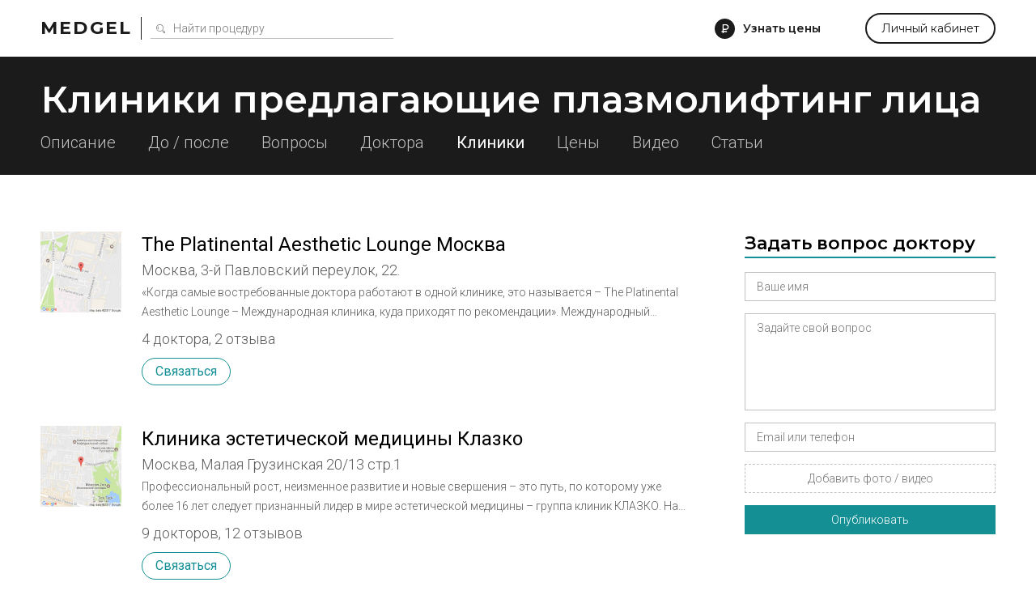

--- FILE ---
content_type: text/html; charset=utf-8
request_url: https://medgel.ru/face-plazmolifting/clinics/70/
body_size: 17662
content:




<!DOCTYPE html>

<html lang="ru">
    <head>
        <title>Клиники практикующие плазмолифтинг лица. Стр. 8</title>
        <meta name="description" content="Все клиники практикующие плазмолифтинг лица. Стр. 8"/>
        <meta name="viewport" content="width=device-width, initial-scale=1.0">

        <link rel="icon" type="image/png" href="/xfavicon.png.pagespeed.ic.cI7i6owcd1.webp">

        <link rel="stylesheet" href="/static/2/css/A.common.css.pagespeed.cf.WO57B5RnuW.css"><link rel="stylesheet" href="/static/css/A.pagination.css.pagespeed.cf.hQwPuWI7SU.css"><link rel="stylesheet" href="/static/2/css/A.modal.css.pagespeed.cf.UfZfQqU3ex.css"><link rel="stylesheet" href="/static/unitegallery/css/A.unite-gallery.css.pagespeed.cf.t2R8vBEtsA.css"><link rel="stylesheet" href="/static/unitegallery/themes/default/A.ug-theme-default.css.pagespeed.cf.w419BmFW9u.css"><link rel="stylesheet" href="/static/2/css/A.inner.css.pagespeed.cf.iiLqU3IE_0.css">        
        <script>

            var userID = 0,
                userName = '';
            var isMain = false;
            var proceduresJSON = [{"procedureID":"1","name":"Абдоминопластика (пластика живота)","keyword":"abdominoplastika"},{"procedureID":"2","name":"Анестезия (наркоз)","keyword":"anesthesia"},{"procedureID":"3","name":"Аппаратная косметология","keyword":"apparatus-cosmetology"},{"procedureID":"5","name":"Биоревитализация","keyword":"biorevitalization"},{"procedureID":"6","name":"Блефаропластика (пластика век)","keyword":"blepharoplastika"},{"procedureID":"7","name":"Бодилифтинг","keyword":"bodylifting"},{"procedureID":"8","name":"Брахиопластика","keyword":"brahioplastika"},{"procedureID":"9","name":"Вагинопластика","keyword":"vaginoplastika"},{"procedureID":"12","name":"Глютеопластика","keyword":"glyuteoplastika"},{"procedureID":"13","name":"Интимная контурная пластика","keyword":"intimate-contour-plastic"},{"procedureID":"14","name":"Инъекции ботокса","keyword":"botox-injection"},{"procedureID":"16","name":"Контурная пластика губ","keyword":"lips-contour-plastic"},{"procedureID":"17","name":"Контурная пластика лица","keyword":"face-contour-plastic"},{"procedureID":"18","name":"Контурная пластика носа","keyword":"nose-contour-plastic"},{"procedureID":"19","name":"Контурная пластика носогубных складок","keyword":"nasolabial-folds-contour-plastic"},{"procedureID":"20","name":"Коррекция сосков и ареолы","keyword":"nipple-and-areola-correction"},{"procedureID":"21","name":"Косметические уходы","keyword":"beauty-care"},{"procedureID":"22","name":"Круговая подтяжка лица","keyword":"circular-facelifting"},{"procedureID":"23","name":"Круропластика","keyword":"kruroplastika"},{"procedureID":"24","name":"Лабиопластика","keyword":"labioplastika"},{"procedureID":"25","name":"Лазерная биоревитализация","keyword":"laser-biorevitalization"},{"procedureID":"26","name":"Лазерная липосакция","keyword":"laser-liposuction"},{"procedureID":"27","name":"Лазерная шлифовка","keyword":"laser-resurfacing"},{"procedureID":"28","name":"Лазерная эпиляция","keyword":"laser-hair-removal"},{"procedureID":"29","name":"Лазерное омоложение","keyword":"laser-treatment"},{"procedureID":"30","name":"Лазерный пилинг","keyword":"laser-peel"},{"procedureID":"31","name":"Липосакция","keyword":"liposuction"},{"procedureID":"33","name":"Липофилинг век","keyword":"eyes-lipofilling"},{"procedureID":"34","name":"Липофилинг груди","keyword":"breast-lipofilling"},{"procedureID":"35","name":"Липофилинг губ","keyword":"lips-lipofilling"},{"procedureID":"36","name":"Липофилинг лица","keyword":"face-lipofilling"},{"procedureID":"37","name":"Липофилинг ягодиц","keyword":"buttocks-lipofilling"},{"procedureID":"38","name":"Маммопластика","keyword":"mammoplastika"},{"procedureID":"40","name":"Мезотерапия вокруг глаз","keyword":"eyes-mesotherapy"},{"procedureID":"41","name":"Мезотерапия для волос","keyword":"hair-mesotherapy"},{"procedureID":"42","name":"Мезотерапия живота","keyword":"stomach-mesotherapy"},{"procedureID":"43","name":"Мезотерапия лица","keyword":"face-mesotherapy"},{"procedureID":"44","name":"Ментопластика","keyword":"mentoplastika"},{"procedureID":"47","name":"Отопластика (пластика ушей)","keyword":"otoplastika"},{"procedureID":"48","name":"Пилинг","keyword":"peel"},{"procedureID":"50","name":"Плазмолифтинг для волос","keyword":"hair-plazmolifting"},{"procedureID":"51","name":"Плазмолифтинг лица","keyword":"face-plazmolifting"},{"procedureID":"52","name":"Платизмопластика","keyword":"platizmoplastika"},{"procedureID":"53","name":"Подтяжка груди","keyword":"breast-lift"},{"procedureID":"54","name":"Подтяжка лба","keyword":"frontlifting"},{"procedureID":"55","name":"Подтяжка лица","keyword":"facelifting"},{"procedureID":"57","name":"Радиочастотная липосакция","keyword":"radiofrequency-liposuction"},{"procedureID":"58","name":"Ринопластика (пластика носа)","keyword":"rhinoplastika"},{"procedureID":"59","name":"Септопластика","keyword":"septoplastika"},{"procedureID":"60","name":"СМАС-лифтинг","keyword":"smas-lifting"},{"procedureID":"61","name":"Спейслифтинг","keyword":"spacelifting"},{"procedureID":"62","name":"Тредлифтинг","keyword":"thread-lifting"},{"procedureID":"63","name":"Увеличение груди","keyword":"breast-augmentation"},{"procedureID":"65","name":"Удаление новообразований","keyword":"neoplasm-removal"},{"procedureID":"67","name":"Удаление растяжек","keyword":"stiae-treatment"},{"procedureID":"69","name":"Удаление рубцов","keyword":"scars-treatment"},{"procedureID":"70","name":"Удаление сосудистых звездочек","keyword":"telangiectasia-removal"},{"procedureID":"71","name":"Ультразвуковая липосакция","keyword":"ultrasound-liposuction"},{"procedureID":"74","name":"Уменьшение груди","keyword":"breast-reduction"},{"procedureID":"75","name":"Феморопластика","keyword":"femoroplastika"},{"procedureID":"76","name":"Фотоомоложение","keyword":"photoresurfacing"},{"procedureID":"77","name":"Фототерапия","keyword":"phototherapy"},{"procedureID":"78","name":"Фотоэпиляция","keyword":"photoepilation"},{"procedureID":"79","name":"Хейлопластика","keyword":"hejloplastika"},{"procedureID":"80","name":"Химическая липосакция","keyword":"chemical-liposuction"},{"procedureID":"81","name":"Химический пилинг","keyword":"chemical-peel"},{"procedureID":"83","name":"Эндоскопическая подтяжка лица","keyword":"endoscopic-facelifting"},{"procedureID":"84","name":"РФ-лифтинг","keyword":"rf-lifting"},{"procedureID":"85","name":"Контурная пластика скул","keyword":"cheekbone-contour-plastic"},{"procedureID":"86","name":"Мезонити","keyword":"mezoniti"},{"procedureID":"87","name":"Нити Aptos","keyword":"threads-aptos"},{"procedureID":"88","name":"Липотрансфер","keyword":"lipotransfer"},{"procedureID":"89","name":"Плазмолифтинг в гинекологии","keyword":"plasmolifting-gynecology"},{"procedureID":"92","name":"Биоармирование","keyword":"biomedication"}];

        </script>
    </head>
    <body>
        <div id="page">
            <div id="header" class="ms">
                <div class="wrapper window">
                    <div class="left_side">
                        <a href="/" class="logo">Medgel</a>
                        <div class="description main">косметология и пластическая хирургия</div>
                        <div class="description inner">
                            <form class="search_form" action="/search/">
                                <input type="text" class="js-search" name="search_query" placeholder="Найти процедуру">
                            </form>
                        </div>
                    </div>

                    <div class="right_side">
                        <div data-type="price_request" class="js-open_modal discover">Узнать цены</div>

                        <div data-type="question" class="js-open_modal center_side">
                            Задать вопрос
                        </div>

                        <a href="/profile/" class="personal js-open_modal" data-type="fast_register" data-redirect="/profile/">Личный кабинет</a>
                    </div>
                </div>
            </div>

            


<script>
    const essence = {
        type: "procedure",
        id: 51    };
</script>

<div id="sub_header">
    <div class="wrapper window">
        <h1 class="ms">Клиники предлагающие плазмолифтинг лица</h1>

        <div class="menu">
             <a href="/face-plazmolifting/">Описание</a>  <a href="/face-plazmolifting/photos/">До / после</a>  <a href="/face-plazmolifting/questions/">Вопросы</a>  <a href="/face-plazmolifting/doctors/">Доктора</a>  <span>Клиники</span>   <a href="/face-plazmolifting/price/">Цены</a>  <a href="/face-plazmolifting/video/">Видео</a>  <a href="/face-plazmolifting/articles/">Статьи</a>         </div>
    </div>
</div>



        <link rel="stylesheet" href="/static/2/css/A.list.css.pagespeed.cf.Eh1m0U8jNk.css">
        <div class="procedure list">
            <div class="wrapper window">
                <div class="left_side">
                    

<div class="all_clinics">
    
    <a class="clinic" href="/clinic/131/">
        <div class="photo" style="background-image:url(/files/201406/xf990908c1a6d45de62e16379f496bcaa.png.pagespeed.ic.bjcBwRFNl5.webp)"></div>
        <div class="name">The Platinental Aesthetic Lounge Москва</div>
        <div class="specialization">Москва, 3-й Павловский переулок, 22.</div>

         <div class="about">«Когда самые востребованные доктора работают в одной клинике, это называется – The Platinental Aesthetic Lounge – Международная клиника, куда приходят по рекомендации».
Международный Медицинский Центр Платинентал впервые в России стал полноценным филиалом Американского клубного бренда The Platinental Aesthetic Lounge (лицензия № ЛО-77-01-003107). Мы гордимся современными авторскими технологии в области хирургического и лазерного омоложения, реконструктивной хирургии и гинекологии, эндокринологии и физиотерапии, косметологии и гормон заместительной медицины и других областях медицины.</div> 
         <div class="statistic">4 доктора, 2 отзыва</div> 
        <div class="actions">
            <div class="contact js-open_modal" data-type="contact" data-essence="clinic" data-id="131">Связаться</div>
        </div>
    </a>

    
    <a class="clinic" href="/clinic/132/">
        <div class="photo" style="background-image:url(/files/201406/x535d9b57964f2a54298c176c54ac35d0.png.pagespeed.ic.1VgqqBzOWA.webp)"></div>
        <div class="name">Клиника эстетической медицины Клазко</div>
        <div class="specialization">Москва, Малая Грузинская 20/13 стр.1</div>

         <div class="about">Профессиональный рост, неизменное развитие и новые свершения – это путь, по которому уже более 16 лет следует признанный лидер в мире эстетической медицины – группа клиник КЛАЗКО.

На сегодняшний день пластическая хирургия является одной из самых динамично развивающихся областей медицины, что открывает все большие возможности в решении проблем, связанных с досаждающими недостатками внешности.</div> 
         <div class="statistic">9 докторов, 12 отзывов</div> 
        <div class="actions">
            <div class="contact js-open_modal" data-type="contact" data-essence="clinic" data-id="132">Связаться</div>
        </div>
    </a>

    
    <a class="clinic" href="/clinic/388/">
        <div class="photo" style="background-image:url(/files/201504/xa81e792100936409342f8d7589f06c9a.png.pagespeed.ic.dVJ0hB2RzX.webp)"></div>
        <div class="name">Триумф Палас</div>
        <div class="specialization">Москва, Чапаевский пер., дом 3</div>

         <div class="about">Клиника инновационных технологий"Триумф Палас" - это воплощение принципиально нового уровня медицинского обслуживания.

МНОГОПРОФИЛЬНОСТЬ

Клиника "Триумф Палас" предоставляет полный комплекс услуг в любом направлении медицины. Наши врачи - а все они профессионалы высочайшего уровня - окажут квалифицированную помощь в диагностике и лечении практически любого заболевания от обычной детской простуды до хирургической коррекции сложных дефектов в области лица и тела и способны справиться даже с самыми нестандартными ситуациями.

Многопрофильность клиники позволяет провести комплексное обследование, избавляя Вас от необходимости самостоятельного поиска нужных специалистов.

Инновационные технологии совмещаются с традиционными,десятилетиями проверенными методиками.

Все это позволяет нашим врачам точно и быстро диагностировать проблему,доставляя пациентам минимум неудобств.

Мы  предлагаем услуги специалистов не только по общей медицине,но и по пластичеcкой и эстетической хирургии в области лица и тела,реконструктивной хирургии, сосудистой хирургии, косметологии, а также ряд специализированных медицинских услуг,ориентируясь на уникальность каждого случая.

ИНДИВИДУАЛЬНЫЙ ПОДХОД

Каждому пациенту мы обеспечиваем индивидуальный подход и максимально комфортные условия как на этапе подготовки к лечению, так и во время прохождения курса и в период реабилитации,поскольку только такое сочетание может гарантировать стопроцентный результат.

ОСНАЩЕНИЕ

Клиника «Триумф Палас» оснащена самым современным диагностическим оборудованием, для проведения процедур используются исключительно качественные материалы и инструменты, а инновационные технологии совмещаются с традиционными, десятилетиями проверенными методиками.

ЗАБОТА О ПАЦИЕНТЕ

В клинике "Триумф Палас" каждому пациенту предоставляются:

качественные медицинские услуги по любому направлению,
консультационные услуги,
обследование и проведение лечения с использованием современного медицинского оборудования,
самые современные эффективные методики лечения,
высочайший уровень сервиса,
пошаговое ведение пациента - от первого обращения в клинику и до полного выздоровления,
высокопрофессиональные специалисты,прошедшие обучение в странах Западной Европы и США и имеющие опыт работы в зарубежных клиниках,
приятная ценовая политика.
И ИМЕННО ПОЭТОМУ НАМ ДОВЕРЯЮТ!

Каждому из нас хочется чувствовать себя комфортно,где бы мы ни находились.Особенно,если это место связано с нашим здоровьем.

Клиника "Триумф Палас" создавалась для того,чтобы каждый чувствовал себя здесь как дома: доброжелательная атмосфера,уютные интерьеры, внимательный персонал,знающий своих пациентов по имени,индивидуальный подход к решению каждой конкретной проблемы...

Даже место расположения клиники - элитный жилой комплекс "Триумф Палас", что находится недалеко от метро Сокол и Аэропорт - вносит свой вклад в атмосферу комфорта,которая царит здесь повсюду.

Все это помогает нам поддерживать доверие наших пациентов. Позвольте и Вы себе комфортное медицинское обслуживание!</div> 
         <div class="statistic">10 докторов, 16 отзывов</div> 
        <div class="actions">
            <div class="contact js-open_modal" data-type="contact" data-essence="clinic" data-id="388">Связаться</div>
        </div>
    </a>

    
    <a class="clinic" href="/clinic/392/">
        <div class="photo" style="background-image:url(/files/201504/xb0004afb4a97922f63d5f3c8a440c518.png.pagespeed.ic.IORdWdxEtk.webp)"></div>
        <div class="name">Клиника +31</div>
        <div class="specialization">Москва, ул. Лобачевского, дом 42, строение 4</div>

         <div class="about">Объединяет в себе опыт и традиции высокой медицины, последние технические возможности и высокие стандарты сервиса. КЛИНИКА+31 на ул. Лобачевского осуществляет как поликлинический, так и стационарный прием и работает по следующим направлениям: 

Поликлиника
Стационар
Стоматология        
Диагностика
Анестезиология и реанимация          
Реабилитация

Наши преимущества:
Комплексный подход к методике предоставления медицинских услуг: амбулаторно — поликлиническая помощь, диагностика, лабораторные исследования, лечение в стационаре, хирургические операции, реабилитация
Высококвалифицированный медицинский персонал с многолетним опытом работы (врачи высшей категории, кандидаты и доктора медицинских наук). Преемственность врачебного персонала. Возможна организация консультации любого специалиста города и страны
Новейшие медицинские технологии, современная медицинская аппаратура ведущих мировых производителей (Япония, Германия, Великобритания, Италия и др.)
Диагностика, включая КТ, МРТ, УЗ-системы экспертного класса, а также широчайший спектр лабораторных исследований
Оснащение всех подразделений центра единой информационной медицинской системой (электронное хранение истории болезни, возможность переноса снимков, результатов анализов, заключений врача на электронные носители и др.)
Многопрофильный комфортабельный стационар
Высокий уровень сервисного обслуживания
Удобное время работы поликлиники для работающих пациентов с возможностью посещения врача с 8:00 до 21:00 в будние дни и с 9:00 до 18:00 в выходные
Реабилитационная служба, предлагающая комплексные программы восстановительного лечения
Разнообразие программ прикрепления по стоимости и наполнению</div> 
         <div class="statistic">3 доктора</div> 
        <div class="actions">
            <div class="contact js-open_modal" data-type="contact" data-essence="clinic" data-id="392">Связаться</div>
        </div>
    </a>

    
    <a class="clinic" href="/clinic/137/">
        <div class="photo" style="background-image:url(/files/201406/x8629121c422b9daa571166120fc2c6f7.png.pagespeed.ic.rYNYPZb6Z9.webp)"></div>
        <div class="name">ДарМед</div>
        <div class="specialization">Москва, 1-й Очаковский пер., дом 1</div>

         <div class="about">Основными направлениями деятельности клиники  "ДарМед" является стоматология и эстетическая косметология.
Клиника ДарМед основана единомышленниками – практикующими врачами. В течение долгих лет каждый специалист проработал в лучших государственных учреждениях страны.
Мы приобретаем самое совершенное и прогрессивное сертифицированное оборудование и препараты, чтобы наши пациенты получали качественное и безопасное лечение в соответствии с высокими европейскими стандартами.
Ценовая политика направлена, прежде всего, на разрешение проблем и нужд пациента по разумным ценам. В этом состоит одно из основных различий нашей клиники от других коммерческих медицинских организаций.
В клинике создан высокий уровень сервиса и комфорта для наших пациентов. Индивидуальный подход вместе с высочайшим профессионализмом и огромным опытом наших специалистов позволяет достигать превосходных результатов.</div> 
         <div class="statistic">4 доктора</div> 
        <div class="actions">
            <div class="contact js-open_modal" data-type="contact" data-essence="clinic" data-id="137">Связаться</div>
        </div>
    </a>

    
    <a class="clinic" href="/clinic/393/">
        <div class="photo" style="background-image:url(/files/201505/x52abad922a851413644921c30aba4b04.png.pagespeed.ic.aIr32PFT8T.webp)"></div>
        <div class="name">Золотое сечение</div>
        <div class="specialization">Москва, Юных Ленинцев, д.47 корп. 4</div>

         <div class="about">Медицинский центр Золотое сечение - многопрофильный центр,современное оборудование, приветливый персонал и уютная обстановка.
Профессиональные, сертифицированные доктора,работают в области:

Косметологии
Стоматологии
Гинекологии
Флебологии
Урологии
Гирудотерапии
Терапии
Диагностики
Психотерапии</div> 
         <div class="statistic">1 доктор</div> 
        <div class="actions">
            <div class="contact js-open_modal" data-type="contact" data-essence="clinic" data-id="393">Связаться</div>
        </div>
    </a>

    
    <a class="clinic" href="/clinic/138/">
        <div class="photo" style="background-image:url(/files/201406/x3c3b572e3221882d4aed261f0eb3714d.png.pagespeed.ic.a4FSKDT8d7.webp)"></div>
        <div class="name">Медланж</div>
        <div class="specialization">Москва, ул. Большая Якиманки 22 корпус 3</div>

         <div class="about">Клиника «Медланж» является современным, по последнему слову техники спроектированным и имеющим в своём арсенале борьбы с эстетическими дефектами кожи только самое эффективное и безопасное лазерное оборудование – европейского производителя медицинских лазеров «DEKA», проверенные и сертифицированные препараты для контурной пластики - Sugiderm, Teosyal, Repleri, Radiesse и т.д., хорошо себя зарекомендовавшие косметические средства.
В отделении лазерной терапевтической косметологии клиники «Медланж» работают лучшие из докторов – отобранные для работы в клинике на конкурсной основе, имеющие большой опыт проведения процедур омоложения в аппаратной косметологии, таких как дермальный радиооптический термолиз, фракционный термолиз, термолифтинг, удаление сосудов, лазерная эпиляция и фотоэпиляция, виртуозно владеющие основными методиками  введения дермальных филлеров – с помощью канюлей, роллеров, нитей,  и никогда не останавливающихся на достигнутом…</div> 
         <div class="statistic">6 докторов, 36 отзывов</div> 
        <div class="actions">
            <div class="contact js-open_modal" data-type="contact" data-essence="clinic" data-id="138">Связаться</div>
        </div>
    </a>

    
    <a class="clinic" href="/clinic/140/">
        <div class="photo" style="background-image:url(/files/201406/x8d2b098f3ab274584d2e784f108cabae.png.pagespeed.ic.NDfqJ3W1ST.webp)"></div>
        <div class="name">Kraftway</div>
        <div class="specialization">Москва, Кулаков пер., д.13</div>

         <div class="about">Клиника Kraftway существует с 1993 года, являясь одной из первых стоматологических клиник города. Будучи пионером на рынке стоматологической помощи, Kraftway приобрел репутацию клиники высокого класса, что во многом определяется научно-технической базой, широким внедрением инноваций и высоким профессионализмом врачей. Kraftway входит в пятерку лучших клиник Москвы. Как результат нашего профессионализма, клиника «Крафтвэй» стала лауреатом премии «ПИК» в номинации «Клиника эстетической медицины» в 2007 году и премии «Грация» в номинации «Лучший медицинский центр» в 2008 году. 

Кроме того, Кraftway является одним из крупнейших дистрибьютеров стоматологического оборудования и материалов, стало быть, клиника оборудована и оснащена по последнему слову науки и техники.

Лечение у нас не только надежно, качественно, чем сейчас уже никого не удивишь, но и быстро: клиника оборудована собственной зубо-технической лабораторией, все работы производятся в стенах клиники, что позволяет сэкономить ваше время.

В 1998 году перечень услуг клиники Крафтвэй обогатился за счет открытия дерматокосметологического отделения. Основным отличием косметологических процедур у нас является то, что все они разрабатываются индивидуально с использованием медицинских лечебных линий косметики и выполняются врачами высокого класса и основываются на новейших исследованиях в области дерматологии.</div> 
         <div class="statistic">9 докторов</div> 
        <div class="actions">
            <div class="contact js-open_modal" data-type="contact" data-essence="clinic" data-id="140">Связаться</div>
        </div>
    </a>

    
    <a class="clinic" href="/clinic/141/">
        <div class="photo" style="background-image:url(/files/201406/x1b85e1a85eb26f7967f30757039e2eda.png.pagespeed.ic.4daQIOq3fW.webp)"></div>
        <div class="name">Альянс красоты и здоровья</div>
        <div class="specialization">Москва, Крымский вал, дом 3, строение 2, офис 203</div>

         <div class="about">Опыт клиники

Доверите ли вы заботу о своей внешности молодому специалисту? Может кто-то и готов рисковать, но только не мы. Наши специалисты-дерматологи работают в сфере лазерной косметологии по нескольку лет, поэтому мы уверены в том, что они предложат вам самые актуальные методы и процедуры, проконсультируют по всем вопросам и решат даже самые сложные задачи в области дерматологии.

Врачи Клиники «Альянс красоты и здоровья» обладают большим практическим опытом в области лазерной и эстетической косметологии. Наши специалисты предложат вам лучшие методы и процедуры, проконсультируют по всем вопросам и помогут решить самые сложные проблемы в области дерматологии.

Качество приема пациентов

Понимая, как легко потерять клиента небрежным отношением к нему, мы заботимся о том, чтобы на каждом этапе посещения Клиники вы чувствовали себя окруженной заботой и вниманием. Наши сотрудники и врачи всегда вежливы и корректны, вам не придется ждать приема из-за чьих-то опозданий или невнимательности, а наша администрация всегда заботится об идеальной чистоте и порядке .

Профессионализм врачей

Зная специфику работы на этом рынке услуг, мы делаем ставку на самое ценное и важное в этой области — наших врачей. Это люди с «золотыми руками», врачи с большим практическим опытом работы. Наши специалисты ведут научную деятельность, посещают симпозиумы и конференции в России и за рубежом, обучаются новым методикам и работе с препаратами, совершенствуют свои навыки на различных курсах повышения квалификации. Мы гордимся своими сотрудниками и тем, что предлагаем своим пациентам услуги косметической дерматологии самого высокого уровня.</div> 
         <div class="statistic">1 доктор</div> 
        <div class="actions">
            <div class="contact js-open_modal" data-type="contact" data-essence="clinic" data-id="141">Связаться</div>
        </div>
    </a>

    
    <a class="clinic" href="/clinic/402/">
        <div class="photo" style="background-image:url(/files/201701/xd67ed4585e87c32d6fefcb549aca9d56.png.pagespeed.ic.BbKxIeLrab.webp)"></div>
        <div class="name">Скай Эстет</div>
        <div class="specialization">Москва, 1-й Нагатинский проезд, вл. 11, к. 3, ЖК «Скай Форт»</div>

        
         <div class="statistic">3 доктора</div> 
        <div class="actions">
            <div class="contact js-open_modal" data-type="contact" data-essence="clinic" data-id="402">Связаться</div>
        </div>
    </a>

    </div>

<div class="pagination-wrapper"><div class="pagination"><a href="/face-plazmolifting/clinics/"><span>1</span></a><a href="/face-plazmolifting/clinics/10/"><span>2</span></a><a href="/face-plazmolifting/clinics/20/"><span>3</span></a><a href="/face-plazmolifting/clinics/30/"><span>4</span></a><a href="/face-plazmolifting/clinics/40/"><span>5</span></a><a href="/face-plazmolifting/clinics/50/"><span>6</span></a><a href="/face-plazmolifting/clinics/60/"><span>7</span></a><a class="active" href="/face-plazmolifting/clinics/70/"><span>8</span></a><a href="/face-plazmolifting/clinics/80/"><span>9</span></a><a href="/face-plazmolifting/clinics/90/"><span>10</span></a><a href="/face-plazmolifting/clinics/100/"><span>11</span></a><a href="/face-plazmolifting/clinics/110/"><span>12</span></a></div></div><div class="mobile-pagination-wrapper"><div class="mobile-pagination"><a href="/face-plazmolifting/clinics/60/"><span>7</span></a><div class="description">страница <span>8</span></div><a href="/face-plazmolifting/clinics/80/"><span>9</span></a></div></div>                </div>

                <div class="right_side">
                    
    <div class="block form">
        <div class="title ms">Задать вопрос доктору</div>
        <form action="" class="js-modal_form">
            <input type="hidden" name="action" value="ask_question">
            <input type="hidden" name="procedureID" value="51">
            <div class="row field_row">
                <input class="required" name="name" type="text" placeholder="Ваше имя">
                <div class="error_text">Как вас зовут</div>
            </div>
            <div class="row field_row">
                <textarea class="required" name="message" placeholder="Задайте свой вопрос"></textarea>
                <div class="error_text">Опишите свою проблему</div>
            </div>
            <div class="row field_row">
                <input class="required" name="phone" type="text" placeholder="Email или телефон">
                <div class="error_text">Необходимо для связи с вами</div>
            </div>
            <div class="row field_row">
                <div class="file_field">
                    <div class="file_wrapper">
                        <input class="required" accept="image/jpeg,image/png,video/*" type="file" name="photo[]" id="photo_input_0">
                        <label for="photo_input_0">Добавить фото / видео</label>
                    </div>
                </div>
                <div class="error_text">Прикрепите хотя бы одно фото</div>
            </div>
            <div class="row sides">
                <div class="js-send button">Опубликовать</div>
            </div>
        </form>

        <div class="custom_step">
            <div class="ms">Спасибо</div>
            <div>Ваш вопрос добавлен</div>
        </div>
    </div>

    
<style>.transformation{display:block;width:100%;position:relative;padding-bottom:100%!important;margin-bottom:50px;background-image:url(/static/img/xmodel_anons.jpg.pagespeed.ic.tMlvMqAesu.webp);background-size:cover;background-repeat:no-repeat;background-position:center;overflow:hidden}.transformation:hover{color:inherit}.transformation .header{position:absolute;background-color:rgba(95,124,137,.66);top:0;font-size:22px;text-align:center;font-weight:600;color:#fff;line-height:30px;z-index:2;padding:20px 25px;width:100%;-webkit-box-sizing:border-box;-moz-box-sizing:border-box;box-sizing:border-box}.transformation .href{position:absolute;z-index:2;left:0;bottom:50px;text-align:center;width:100%}.transformation .href a{display:inline-block;height:44px;text-align:center;color:#fff;background-color:#149095;line-height:44px;padding:0 36px;font-size:18px;cursor:pointer;-webkit-box-sizing:border-box;-moz-box-sizing:border-box;box-sizing:border-box}</style>



<div class="block transformation log transformation-log">
    <span class="transformation-log ms header">Поцедуры по цене препарата</span>
    <div class="transformation-log href">
        <a href="/models/">Подробнее</a>
    </div>
</div>


    <div class="block">
        <div class="title ms">Фото до / после</div>
        <div class="beforeafter">
            
        <div style="background-image:url(/files/197001/xb89df4a9cc118144e41caed7d25e9fd1.png.pagespeed.ic.2y5plPJ2iW.webp)"></div>
        <div style="background-image:url(/files/197001/xcdf50daa69bcc5c0f2be5cbaf565838b.png.pagespeed.ic.BCIjoQ-qpd.webp)"></div>

        
        <div style="background-image:url(/files/197001/xbb28d67db7e7f66b90b33b72b9918ab9.png.pagespeed.ic.vicaQ7wjaS.webp)"></div>
        <div style="background-image:url(/files/197001/xbc7b2d3c88a352706234a921060c331d.png.pagespeed.ic.pl5LM-bxKj.webp)"></div>

        
        <div style="background-image:url(/files/197001/x0e230f0f0fa6711e8d4322e2e948d15f.png.pagespeed.ic.serXp6c1yO.webp)"></div>
        <div style="background-image:url(/files/197001/xc3e9bec46357cf041240ca7842919084.png.pagespeed.ic.mkMrW4fS_C.webp)"></div>

                </div>
        <a href="/face-plazmolifting/photos/" class="more">Посмотреть все фото</a>
    </div>

    
    <div class="block">
        <div class="title ms">Вопросы пациентов</div>
        <div class="questions">
            
    <div class="question">
        <a href="/ask/ask_4154.html" class="title"></a>

         <div class="photo" style="background-image:url(/files/202508/xc01b077c07ef715ad21300a04e8a16f0.jpg.pagespeed.ic.0H0qV3DwY8.webp)"></div> 


        <div class="text">ДД! Через 10 дней после плазмолифтинга лица появились папулы, куда кололи плазму?! С чем это связано!? После укусы осы может быть такого?!принимаю антигистаминные, пока не очень помогают,что из противовоспалительного можно было нанести?!</div>

        
            <div class="photos">
                
                    <div style="background-image:url(https://medgel.ru/files/202508/xc01b077c07ef715ad21300a04e8a16f0.jpg.pagespeed.ic.0H0qV3DwY8.webp)"></div>

                                </div>

                </div>

    
    <div class="question">
        <a href="/ask/ask_4093.html" class="title"></a>

         <div class="photo" style="background-image:url(/files/202502/x356de86c63e5cf36b1105b06f1185dfb.jpeg.pagespeed.ic.OO2Wj2lqs2.webp)"></div> 


        <div class="text">Здравствуйте. Подскажите пожалуйста, а как долго этот гель рассасывается под кожей и чем можно мазать. Такая же проблема (((</div>

        
            <div class="photos">
                
                    <div style="background-image:url(https://medgel.ru/files/202502/x356de86c63e5cf36b1105b06f1185dfb.jpeg.pagespeed.ic.OO2Wj2lqs2.webp)"></div>

                                </div>

                </div>

    
    <div class="question">
        <a href="/ask/ask_4039.html" class="title"></a>

         <div class="photo" style="background-image:url(/files/202408/x5ae3228dbc8e63201993673ed27390e3.jpg.pagespeed.ic.oUvp_btK_w.webp)"></div> 


        <div class="text">Здравствуйте Марина Владимировна 
Можно ли делать плазмо коктейль 
Когда у моей дочери вот такое личико ей 17 лет</div>

        
            <div class="photos">
                
                    <div style="background-image:url(https://medgel.ru/files/202408/x5ae3228dbc8e63201993673ed27390e3.jpg.pagespeed.ic.oUvp_btK_w.webp)"></div>

                                </div>

                </div>

            </div>

        
            <a href="/face-plazmolifting/questions/" class="more">Посмотреть все вопросы</a>

                </div>

    
    <div class="block">
        <div class="title ms">Доктора</div>
        <div class="doctors">
                <a class="doctor" href="/doctor/3626/">
        <div class="avatar" style="background-image:url(/static/svg/000000/ic_no_avatar_woman.svg)"></div>
        <div class="name">Трухин Ирина Ивановна</div>
        <div class="specialization">Врач косметолог, Москва</div>

         <div class="statistic"><span>6 ответов на вопросы,</span> <span>12 отзывов</span></div> 
        
        <div class="actions">
            <div class="contact js-open_modal" data-type="contact" data-essence="doctor" data-id="3626">Связаться</div>
        </div>
    </a>

        <a class="doctor" href="/doctor/2624/">
        <div class="avatar" style="background-image:url(/files/201411/xff470589825a2cadd98a53f2cba8a97f.jpg.pagespeed.ic.6i_gnLBQYz.webp)"></div>
        <div class="name">Михалева Марина Владимировна</div>
        <div class="specialization">Врач дерматовенеролог, Москва</div>

         <div class="statistic"><span>119 ответов на вопросы,</span> <span>26 отзывов</span></div> 
        
        <div class="actions">
            <div class="contact js-open_modal" data-type="contact" data-essence="doctor" data-id="2624">Связаться</div>
        </div>
    </a>

        <a class="doctor" href="/doctor/3150/">
        <div class="avatar" style="background-image:url(/files/202007/x561774c2b18863d25411a8d02a1f4c67.jpg.pagespeed.ic.4hCFgQNEoJ.webp)"></div>
        <div class="name">Вершинина Наталия Викторовна</div>
        <div class="specialization">Врач косметолог, Москва</div>

         <div class="statistic"><span>125 ответов на вопросы</span></div> 
         <div class="about">Повышение квалификации : применение препарата Диспорт продвинутый уровень
Vallex, сертификат
2013	
Техники применения препарата Radiesse в области эстетической дерматологии
Merz Farma, сертификат
2013	
Применение препарата ботулинического токсина типа А "Ксеомин" в практике врача дерматокосметолога.
Merz Farma, сертификат
2012	
Повышение квалификации: применение препарата Botox (продвинтый уровень).
Allergan
2012	
Криолиполиз "Zeltiq"
Premium Aesthetik, сертификат
2012	
Объемное моделирование: риски, опасные зоны, осложнения
Карпова Е.И., сертификат
2012	
Мезотредлифтинг
"Виабьюти", сертификат
2012	
Методика электролиполиза, кавитации и миостимуляции на установке Cеrri
Эстети Консалтинг, сертификат
2012	
Методика интралипотерапии с использованием препарата Aqualix
Нике- Мед
2012	
Применение препарата ботулинического токсина типа А "Ксеомин" в практике врача дерматокосметолога.
Merz Farma, сертификат
2012	
Анатомическое обоснование для применения филлеров в объемном моделировании и контурной пластики лица.
Карпова Е.И. " Аллерган", сертификат
2012	
Использование космецевтической линии Obаji в практике врача дерматокосметолога
Obаji, сертификат
2012	
Использование филлеров линии Revaness в практике врача дерматокосметолога
Эстетик Сити, сертификат
2012	
Академия Soft Fill
Объемное моделирование с применением канюльной техники- продвинутый уровень курс Гутоп Е.О., сертификат
2011	
Повышение квалифиации: применение препарата Botox
Allergan, сертификат
2011	
Glyton, Enerpeel
Maruga, сертификат
2011	
Методика применения препарата Meso-Wаrton P199 для коррекции возрастных изменений
Институт красоты Fijie, сертификат
2011	
Примнение филлеров линейки Stylage в практике врача дерматокосметолога
Soling, сертификат
2011	
Косметические линии:
Holy Holy land, Мary Cohr, Ericsson,Gatineau, Biodroga,Thalgo, Selvert Thermal, Scin MedicaCH, сертификат
2011	
Применение препаратов линии Ellanse в практике врача дерматокосметолога, векторный лифтинг
Спортмедимпорт, сертификат
2011	
Объемное моделирование препаратами линии Surgiderm Voluma, Juvederm Ultra 4, Restylane SubQ (иглы, канюли)
Allergan, Vallex, сертификат
2011	
Методика газо-жидкостного пилинга с применением установки Jet peel
Константа мед, сертификат
2011	
Использование лазерной установки Саndelа Аl 755 в практике врача косметолога (лазерная эпиляция, лазерная биоревитализация).
Саndelа, сертификат
2011	
Коррекция периорбитальной и скуловой областей препаратами на основе гиалуроновой кислоты
курс Забненковой О.В. "Аллерган", сертификат
2011	
Методика плазмолифтинга в практике врача косметолога
"Плазмолифтинг", сертификат
2011	
Применение линии пилингов MedicControl Peel в практике врaча дерматокосметолога
Martinex, сертификат
2011	
Методики абляционного фракционного лазерного омоложения на установке MCL Dermablate ( Asclepion) Er : YAG 2940
Premium Aesthetics, сертификат
2010	
Мезотерапия
Филорга, ПромоИталия, Валлекс, Маруга, сертификат
2009	
Техника супрапериостального объемного моделирования препаратами на основе гиалуроновой кислоты Repleri
NovoNexus, сертификат
2009	
Hеаблятивный фракционный фототермолиз "Palomar 1540"
Академия научной красоты, сертификат
2008	
Радиочастотный лифтинг : "Ester" ,"Aluma"
Аluma, Галатея, сертификат
2008	
Restylaine, Perline , Restyline Lip (Volume, Refresh), Restyline Touсh, Restylaine Sub-Q, Restylaine vital (light) в контурной пластике, объемном моделировании, программах биоревитализации.
Vallex, сертификат
2008	
Аппаратная косметология: УЗ терапия , микротоковая терапия.
"Солинг", "Спортмедимпорт", сертификат
2008	
Линии химических пилингов в зстетической медицине
Holy Land, Mene&Moy system, Enerpeel, MedicControlPeel, Renofase, сертификат
2008	
Использование препаратов для мезотерапии, биорепарации, интрадермальных имплантов и волюметриков линии Teosyal в практике врача косметолога.
Академия Научной Красоты, сертификат
2007	
Применение филлеров линии Belotero в практике врача косметолога
Merz Farma, сертификат
2006	
Радиоволновая хирургия с использованием аппарата "Сургитрон"
Сургитрон, сертификат
2006	
Ботокс, Диспорт, мезоботокс
Allergan, Vallex, Мартинекс, сертификат
2006	
Реафирмирующий хиромассаж лица школы Энрике Гарсиа
"Инмастер", сертификат
2006	
Биоревитализация с применением препаратов Ial-system, Ial-system ACP
Fitodgen, сертификат
2005	
Озонотерапия
Медозонс, сертификат
Опыт работы 12 лет 11 месяцевредактировать
Сентябрь 2013 — по настоящее время
1 год 11 месяцев
Гута клиник
Москва, www.gutagroup.ru
врач дерматолог косметолог трихолог
-Дерматологический прием: лечение дерматологической патологии, акне, розацеа, алопеции. Применение лазерных, фотоустановок в практике коррекции акне, розацеа.
- Трихологический прием: трихоскопия, динамическая фототрихография.
-Удаление новооразований Сургитрон, СО2 - лазерная установка.
-Фракционный аблятивный фототермолиз ( AcuPuls);
-Фракционный неаблятивный фототермолиз (Palomar 1540);
-Лечение сосудистой патологии,татуировок, лазерное омоложение;
Nd:YAG1064, Rubi 694,KTP 532 на установках Тatustar, Quadrostar +;
-Лазерная эпиляция, лечение пигментации: Alexandrite755 
(Candela);
-IPL ( Quantum)
-Радиочастотный лифтинг (Аluma) 
-Botox,Disport, Ксеомин, мезоботокс 
-Объемное моделирование с применением препаратов Surgiderm Voluma, Juvederm Ultra 4.
- Биоревитализация, биорепарация (Hyalrepair, Ial-system, Ial-system ACP, Restylane vital, Stylage Hydro, Stylge Hydro Max, Surgilift,Teosyal)
- Мезотерапия : Promoitalia, Российское общество мезотерапии, Teosyal, Vallex, Maruga, Filorga) 
- Озонотерапия (Медозонс). 
- Инъекционная контурная пластика (SURGIDERM, JUVEDERM ULTRA, RESTYLANE, PERLINE, GLYTON, BELOTERO, STYLAGE, TEOSYAL, REVANESS). 
- Хиромассаж реафирмирующий школы Энрике Гарсиа 
- Аппаратная косметология: УЗ, микротоковая терапия. 
- Химические пилинги Enerpeel, MedicControlPeel,Holy Land.
- Косметические линии:Obagi, Holy land, Scin Medica, Selvert Thermal.</div> 
        <div class="actions">
            <div class="contact js-open_modal" data-type="contact" data-essence="doctor" data-id="3150">Связаться</div>
        </div>
    </a>

            </div>
        <a href="/face-plazmolifting/doctors/" class="more">Посмотреть всех докторов</a>
    </div>

    
    <div class="block">
        <div class="title ms">Статьи</div>
        <div class="articles">
            
    <div class="article">
        <div class="image" style="background-image:url(/files/201612/xd2cfd6826d86d2759c479369325ea4e6.jpeg.pagespeed.ic.ekOCO2scd-.webp)"></div>
        <a href="/article/1000403/" class="name">Плазмолифтинг в стоматологии. Здоровые зубы - это доступно!</a>
        <div class="text"><p>Плазмолифтинг в стоматологии – довольно молодая процедура, применяемая с 2003 года. Её эффективность основана на использовании регенеративных свойств тромбоцитов крови. В норме в 0,001 мл крови человека содержится 200-300 тысяч тромбоцитов. Тромбоциты - это кровяные пластинки, основная роль которых – участие в свертываемости крови, антибактериальная защита от болезнетворных микроорганизмов, перенос питательных веществ и восстановительные функции крови.</p></div>
    </div>

    
    <div class="article">
        <div class="image" style="background-image:url(/files/201512/x5279cb45123f2442adb53e7e143c588b.jpg.pagespeed.ic.cWVHNwc82D.webp)"></div>
        <a href="/article/1000182/" class="name">Что такое плазмолифтинг: омоложение без операции</a>
        <div class="text"><p>Плазмолифтинг относится к инновационным техникам омоложения без хирургического вмешательства. Метод был открыт и запатентован двумя челюстно-лицевыми пластическими хирургами: профессором, доктором медицинских наук Ренатом Рашитовичем Ахмеровым и кандидатом медицинских наук Романом Феликсовичем Зарудием.</p></div>
    </div>

            </div>

            </div>

    

    <div class="block">
        <div class="title ms">Видео</div>
        <div class="video-list">
            
    <div class="video">
        <a href="/video/view/32/" class="preview" style="background-image:url(//img.youtube.com/vi/q1Rl5mpfGHE/default.jpg)"></a>
        <a href="/video/view/32/" class="name">Плазмотерапия: Натуральное омоложение. Врач дерматовенеролог Сафронова Лариса Игоревна</a>
        <div class="description">Плазмотерапия, или плазмолифтинг - это косметологическая процедура омоложения кожи с помощью инъекций на основе собственной плазмы. Методики проведения плазмотерапии, показания и противопоказания к проведению процедуры.</div>
    </div>

            </div>

            </div>

    

    <div class="block">
        <div class="title ms">Похожие процедуры</div>
        <div class="related">
            <a href="/eyes-mesotherapy/" class="item">Мезотерапия вокруг глаз</a>, <a href="/hair-mesotherapy/" class="item">Мезотерапия для волос</a>, <a href="/stomach-mesotherapy/" class="item">Мезотерапия живота</a>, <a href="/face-mesotherapy/" class="item">Мезотерапия лица</a>, <a href="/hair-plazmolifting/" class="item">Плазмолифтинг для волос</a>, <a href="/plasmolifting-gynecology/" class="item">Плазмолифтинг в гинекологии</a>
        </div>
    </div>

    
                </div>
            </div>
        </div>

    




            <div id="footer">
                <div class="wrapper window">
                    <div class="left_side">
                        <div>
                            <a href="/doctors/">Доктора</a>
                            <a href="/brands/">Бренды</a>
                        </div>
                        <div>
                            <a href="/clinics/">Клиники</a>
                            <a href="/video/">Видео</a>
                        </div>
                        <div>
                            <a href="/ask/">Вопросы</a>
                            <a href="/stories/">Истории</a>
                        </div>
                        <div>
                            <a href="/articles/">Статьи</a>
                            <a class="js-open_modal" data-type="feedback" href="#">Поддержка</a>
                        </div>
                    </div>

                    <div class="long_side">
                        <div><a href="https://moscadaver.ru/">Диссекционные кадавер курсы</a></div>
                        <div><a href="https://repleri.ru/">Филлеры Repleri</a></div>
                        <div><a href="https://novonexus.ru/">Обучение врачебной косметологии, эстетической гинекологии</a></div>
                    </div>

                    <div class="center_side">
                        <div class="soc">
                            <a target="_blank" rel="nofollow" href="https://vk.com/medgel_ru" class="vk"></a>
                            <a target="_blank" rel="nofollow" href="https://www.youtube.com/channel/UCFx6jMRUawy6Wo-i9Vh0pzg/videos" class="youtube"></a>
                        </div>
                        <div class="info">2018 ® medgel.ru. <a href="/rules/">Правила сайта</a></div>
                        <div class="info">Свидетельство о регистрации СМИ Эл №ФС77-42455 18+  </div>
                    </div>

                    <div class="right_side">
                        <div class="logo ms">Medgel</div>
                        <a href="#page" class="up">вернуться наверх</a>
                    </div>
                </div>
            </div>

            <script src="/static/js/jquery.min.js.pagespeed.ce.8K7rtDBz0q.js"></script><script src="/static/js/jquery.form.min.js.pagespeed.ce.9EjFk8JC0T.js"></script><script src="/static/js/exif.min.js.pagespeed.ce.2ZN6R0LTgA.js"></script><script src="/static/unitegallery/js/unitegallery.min.js"></script><script src="/static/unitegallery,_themes,_tiles,_ug-theme-tiles.min.js+js,_common.min.js+js,_pagination.min.js.pagespeed.jc.h0SG842bq5.js"></script><script>eval(mod_pagespeed_m$_8TGEHtM);</script><script>eval(mod_pagespeed_f8HGz3HKJ7);</script><script>eval(mod_pagespeed_Nk6bmGXI7x);</script><script src="/static/js/modal.min.js.pagespeed.ce.e7ZP7sFOgD.js"></script><script src="/static/js/watch.min.js.pagespeed.ce.HSyVpmlmR0.js"></script><script src="/static/2/js/common.min.js.pagespeed.ce.uaZpSJ4pNW.js"></script>            
            <!-- Global site tag (gtag.js) - Google Analytics -->
            <script async src="https://www.googletagmanager.com/gtag/js?id=UA-40011781-1"></script>

            <script>
                window.dataLayer = window.dataLayer || [];
                function gtag(){dataLayer.push(arguments);}
                gtag('js', new Date());
                gtag('config', 'UA-40011781-1');
            </script>




            <!-- Yandex.Metrika counter --> <script> (function (d, w, c) { (w[c] = w[c] || []).push(function() { try { w.yaCounter18385276 = new Ya.Metrika({ id:18385276, clickmap:true, trackLinks:true, accurateTrackBounce:true, webvisor:true }); } catch(e) { } }); var n = d.getElementsByTagName("script")[0], s = d.createElement("script"), f = function () { n.parentNode.insertBefore(s, n); }; s.type = "text/javascript"; s.async = true; s.src = "https://mc.yandex.ru/metrika/watch.js"; if (w.opera == "[object Opera]") { d.addEventListener("DOMContentLoaded", f, false); } else { f(); } })(document, window, "yandex_metrika_callbacks"); </script> <noscript><div><img src="https://mc.yandex.ru/watch/18385276" style="position:absolute; left:-9999px;" alt=""/></div></noscript> <!-- /Yandex.Metrika counter -->
            
            <!-- {/literal} END JIVOSITE CODE -->
            <link href="https://fonts.googleapis.com/css?family=Roboto:500,400,300italic,300,100&subset=latin,cyrillic" rel="stylesheet">
            <link href="https://fonts.googleapis.com/css?family=Montserrat:300,400,600,700&subset=cyrillic" rel="stylesheet">

        </div>
    </body>
</html>





--- FILE ---
content_type: image/svg+xml
request_url: https://medgel.ru/static/svg/000000/ic_no_avatar_woman.svg
body_size: 837
content:
<?xml version="1.0" encoding="utf-8"?>
<!-- Generator: Adobe Illustrator 21.0.2, SVG Export Plug-In . SVG Version: 6.00 Build 0)  -->
<svg version="1.1" id="Слой_1" xmlns="http://www.w3.org/2000/svg" xmlns:xlink="http://www.w3.org/1999/xlink" x="0px" y="0px"
	 viewBox="0 0 24 24" style="enable-background:new 0 0 24 24;" xml:space="preserve">
<style type="text/css">
	.st0{fill:none;stroke:#000000;stroke-width:0.25;stroke-linecap:round;stroke-linejoin:round;stroke-miterlimit:10;}
	.st1{fill:none;stroke:#000000;stroke-width:0.25;stroke-linejoin:round;stroke-miterlimit:10;}
	.st2{fill:none;}
</style>
<g id="Outline_Icons_1_">
	<g id="Outline_Icons">
		<g>
			<path class="st0" d="M13.4,14.3c2.3,1,4.6,1.6,4.6,3.4V18H6v-0.3c0-1.8,2.2-2.4,4.6-3.4"/>
			<path class="st0" d="M9.9,9.7h4.2l0.4-2.5c0.1-0.3-0.1-0.6-0.3-0.8C14,6.2,13.7,6,13.4,6h-2.8C10.3,6,10,6.2,9.8,6.4
				C9.6,6.6,9.5,6.9,9.5,7.2L9.9,9.7z"/>
			<line class="st0" x1="12" y1="7" x2="12" y2="8.6"/>
			<line class="st0" x1="11.2" y1="7.8" x2="12.8" y2="7.8"/>
			<path class="st1" d="M9.6,7.6c-2.9,1-1.8,5.2-2.8,6c0,0,2.2,0.5,3-0.3"/>
			<path class="st1" d="M14.4,7.6c2.9,1,1.8,5.2,2.8,6c0,0-2.2,0.5-3-0.3"/>
			<path class="st0" d="M10.4,9.7c0,0.5-0.8,1.8-1.8,1.8"/>
			<path class="st0" d="M14.6,11.2c0,3.1-1.8,3.4-2.6,3.7c-0.8-0.3-2.6-0.5-2.6-3.7"/>
			<path class="st0" d="M13.6,9.7c0,0.5,0.8,1.8,1.8,1.8"/>
			<line class="st0" x1="9.9" y1="14.6" x2="12" y2="17"/>
			<line class="st0" x1="12" y1="17" x2="14.1" y2="14.6"/>
			<line class="st0" x1="12" y1="17" x2="12" y2="18"/>
			<polyline class="st1" points="9.1,14.9 9.9,17 11.7,16.7 			"/>
			<polyline class="st1" points="14.9,14.9 14.1,17 12.3,16.7 			"/>
			<path class="st0" d="M10.4,11.5c0-0.3,0.2-0.3,0.5-0.3s0.5-0.1,0.5,0.3"/>
			<path class="st0" d="M12.5,11.5c0-0.3,0.2-0.3,0.5-0.3s0.5-0.1,0.5,0.3"/>
		</g>
	</g>
	<g id="New_icons_1_">
	</g>
</g>
<g id="Invisible_Shape">
	<rect class="st2" width="24" height="24"/>
</g>
</svg>
